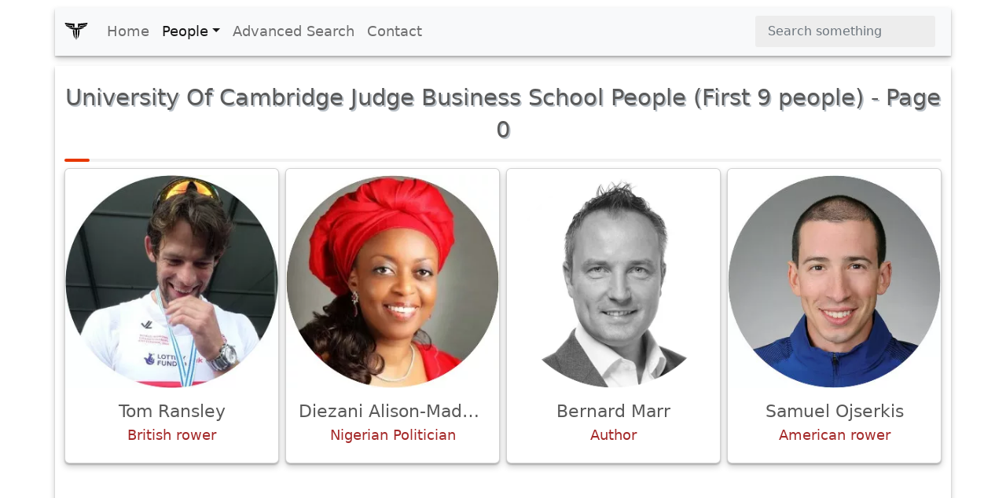

--- FILE ---
content_type: text/html; charset=UTF-8
request_url: https://www.xwhos.com/education/university_of_cambridge_judge_business_school.html
body_size: 3621
content:
<!doctype html>
<html lang="en" itemscope="" itemtype="http://schema.org/WebPage">
<head>
	<meta charset="utf-8">
	<meta name="viewport" content="width=device-width,initial-scale=1">	
	<title itemprop="name">University Of Cambridge Judge Business School People (First 9 people) - Page 0 - xwhos.com</title>
    <meta name="generator" content="xwhos.com">
	
	<link rel="canonical" href="https://www.xwhos.com/education/university_of_cambridge_judge_business_school.html">	
	<meta itemprop="url" content="https://www.xwhos.com/education/university_of_cambridge_judge_business_school.html">
	<meta itemprop="datePublished" content="2026-01-30 16:10:23">
	<meta itemprop="dateModified" content="2026-01-30 16:10:23">
	<meta itemprop="inLanguage" content="en-US">
	
	
	<meta itemprop="keywords" content="Biography, whois, about, whence,where was he born,how old,is married,children,height,weight,remarks,films,movies,xwhos.com">
	<meta itemprop="description" content="University Of Cambridge Judge Business School People (First 9 people) - The world most largest biography website 5,599,575 Total Biography , You can filter by">
	
	<meta name="title" property="og:title" content="University Of Cambridge Judge Business School People (First 9 people) - Page 0 - xwhos.com">
	<meta name="author" property="article:author" content="xwhos.com">
	<meta name="description" property="og:description" content="University Of Cambridge Judge Business School People (First 9 people) - The world most largest biography website 5,599,575 Total Biography , You can filter by">
	<meta name="twitter:image" property="og:image" content="https://www.xwhos.com/img/xwhos_logo.svg">
	<meta name="publisher" content="xwhos.com">
	
	<meta property="og:site_name" content="xwhos.com">
	<meta property="og:type" content="article">
	<meta property="article:section" content="education university of cambridge judge business school persons">
	<meta property="article:section:type" content="Detail Page">
	<meta property="article:section:list" content="education university of cambridge judge business school persons">
	<meta property="literal-category" content="education university of cambridge judge business school persons">
	<meta property="og:url" content="https://www.xwhos.com/education/university_of_cambridge_judge_business_school.html">
	<meta property="article:tag" content="Biography, whois, about, whence,where was he born,how old,is married,children,height,weight,remarks,films,movies,xwhos.com">
	
		
	<meta name="twitter:card" content="summary_large_image">
	<meta name="twitter:site" content="xwhos.com">
	<meta name="twitter:creator" content="xwhos.com">
	<meta name="twitter:title" content="University Of Cambridge Judge Business School People (First 9 people) - Page 0 - xwhos.com">
	<meta name="twitter:description" content="University Of Cambridge Judge Business School People (First 9 people) - The world most largest biography website 5,599,575 Total Biography , You can filter by  | ">
	<meta name="twitter:url" content="https://www.xwhos.com/education/university_of_cambridge_judge_business_school.html">
	
	<meta name="theme-color" content="#FFFFFF">
		<!-- Add to home screen for Safari on iOS -->
	<meta name="mobile-web-app-capable" content="yes">
	<meta name="apple-mobile-web-app-status-bar-style" content="black">
	<meta name="apple-mobile-web-app-title" content="xwhos.com">
	<meta name="msapplication-TileImage" content="https://www.xwhos.com/img/xwhos_logo_144x144.png">
	<meta name="msapplication-TileColor" content="#2F3BA2">

	<link rel="dns-prefetch" href="//www.google.com">
	<link rel="dns-prefetch" href="//google-analytics.com">
	
	<meta name="google-site-verification" content="riG9gkCpakZKY1KwsKXyNccuUfO3BiOqzGvLy7gj2rU">
	<meta name="yandex-verification" content="6fc2894784162c29">
	<meta name="msvalidate.01" content="009732FA9BE8A4FF4A4EA6E8A3CF70EC"><!--bing-->
	
	<meta itemprop="accessibilityControl" content="fullKeyboardControl">
	<meta itemprop="accessibilityControl" content="fullMouseControl">
	<meta itemprop="accessibilityHazard" content="noFlashing">
	<meta itemprop="accessibilityHazard" content="noMotionSimulation">
	<meta itemprop="accessibilityHazard" content="noSound">
	<meta itemprop="accessibilityAPI" content="ARIA">
	
	<link rel="shortcut icon" href="https://www.xwhos.com/img/xwhos_logo_dark_35-28.webp">
	<link rel="stylesheet" href="https://cdn.jsdelivr.net/npm/bootstrap@5.2.3/dist/css/bootstrap.min.css" crossorigin="anonymous">
	<link rel="stylesheet" href="https://www.xwhos.com/css/carousel.css">
	<link rel='stylesheet' href='https://cdnjs.cloudflare.com/ajax/libs/OwlCarousel2/2.3.4/assets/owl.carousel.min.css'>
	<link rel='stylesheet' href='https://cdnjs.cloudflare.com/ajax/libs/OwlCarousel2/2.3.4/assets/owl.theme.default.css'>
	<link rel="stylesheet" href="https://www.xwhos.com/css/ilze.css">
	
	<!--<link rel="manifest" href="https://www.xwhos.com/manifest.json">-->
	<script type="application/ld+json">
    {
      "@context": "https://schema.org",
      "@type": "Organization",
	  "name":"xwhos.com",
      "url":"https://www.xwhos.com/",
      "logo": "https://www.xwhos.com/img/xwhos_logo.svg"
	}
    </script>

</head>
  <body>
	<header itemscope itemtype="https://schema.org/WPHeader">
		<meta itemprop="name"		content="Biography website - xwhos.com">
		<meta itemprop="headline"	content="University Of Cambridge Judge Business School People (First 9 people) - Page 0 - xwhos.com">
	<nav class="navbar navbar-expand-md navbar-light fixed-top bg-light container" itemscope itemtype="http://www.schema.org/SiteNavigationElement">
		<div class="container-fluid">
		<a class="navbar-brand" href="https://www.xwhos.com/" title="Home">
			<img class="logo" src="https://www.xwhos.com/img/xwhos_logo.svg" width="30" height="30" alt="xwhos.com Logo">
		  </a>
		  <button class="navbar-toggler" type="button" data-bs-toggle="collapse" data-bs-target="#navbarCollapse" aria-controls="navbarCollapse" aria-expanded="false" aria-label="Toggle navigation">
			<span class="navbar-toggler-icon"> <!-- --> </span>
		  </button>
		  <div class="collapse navbar-collapse" id="navbarCollapse">
			<ul class="navbar-nav me-auto mb-2 mb-md-0">
			  <li class="nav-item" itemprop="name">
				<a class="nav-link " itemprop="url" href="https://www.xwhos.com/" title="Home">Home</a>
			  </li>
			  <li class="nav-item dropdown" id="myDropdown">
				<a class="nav-link dropdown-toggle active" href="#people" title="People" data-bs-toggle="dropdown">People</a>
				<ul class="dropdown-menu">
				  <li itemprop="name"><a class="dropdown-item" href="https://www.xwhos.com/people_on_the_agenda.html" itemprop="url" title="People on the agenda">People on the agenda</a></li>
				  <li itemprop="name"><a class="dropdown-item" href="https://www.xwhos.com/new_added_biographies.html" itemprop="url" title="New added biographies">New added biographies</a></li>
				  <li itemprop="name"><a class="dropdown-item" href="https://www.xwhos.com/most_read_biographies.html" itemprop="url" title="Most Read biographies">Most Read biographies</a></li>
				  <li itemprop="name"><a class="dropdown-item" href="https://www.xwhos.com/born_today.html" itemprop="url" title="Born today People">Born today People</a></li>
				  <li itemprop="name"><a class="dropdown-item" href="https://www.xwhos.com/died_today.html" itemprop="url" title="Died today People">Died today People</a></li>
				</ul>
			  </li>
			  <li class="nav-item" itemprop="name">
				<a class="nav-link " itemprop="url" href="https://www.xwhos.com/advanced_search.html" title="Advanced Search">Advanced Search</a>
			  </li>
			  <li class="nav-item" itemprop="name">
				<a class="nav-link " itemprop="url" href="https://www.xwhos.com/contact.html" title="Contact">Contact</a>
			  </li>
			</ul>
			<form id="quick_search" class="d-flex" role="search">
			  <input onkeyup="quick_search_result(this.value)" class="form-control me-2" type="search" placeholder="Search something" aria-label="Search">
			  <!-- <button class="btn btn-outline-success" type="submit">Search</button> -->
			</form>
			<div class=""><div id="livesearch_scroll" class="livesearch  livesearch_scroll quick_search d-none"></div></div>
		  </div>
		</div>
  </nav>
</header>
    <main class="main">
		 
<div class="container">
  <h2 itemprop="name" class="line-title"><span class='kategori_baslik'>University Of Cambridge Judge Business School</span> People (First 9 people) -  Page 0</h2>
  <div class="row row-cols-1 row-cols-sm-1 row-cols-md-2 row-cols-lg-4 row-cols-xl-4 g-2">
			<div class="col" itemscope itemtype="http://schema.org/Person">
		  <div class="card ilze_shadow text-center pt-2">
			 <a href="https://www.xwhos.com/person/tom_ransley-whois.html" title="Tom Ransley ">
				<img class="img-fluid center-block lazy" width="300" height="300" src="https://www.xwhos.com/img/nophoto.svg"  data-src=https://www.xwhos.com/photo/whois_tom_ransley_2019-02-22_0.webp alt="Tom Ransley">
			 </a> 
			<div class="card-body">
				<h3	itemprop="name">Tom Ransley</h3>
				<meta itemprop="givenName" content="Tom">
				<meta itemprop="familyName" content="Ransley">
				<meta itemprop="image" content="https://www.xwhos.com/photo/whois_tom_ransley_2019-02-22_0.webp">
				<h4	itemprop="jobTitle">British rower</h4>
			</div>
		  </div>
		</div>
			<div class="col" itemscope itemtype="http://schema.org/Person">
		  <div class="card ilze_shadow text-center pt-2">
			 <a href="https://www.xwhos.com/person/diezani_alison_madueke-whois.html" title="Diezani Alison-Madueke ">
				<img class="img-fluid center-block lazy" width="300" height="300" src="https://www.xwhos.com/img/nophoto.svg"  data-src=https://www.xwhos.com/photo/whois_diezani_alison_madueke_profile_2051914.webp alt="Diezani Alison-Madueke">
			 </a> 
			<div class="card-body">
				<h3	itemprop="name">Diezani Alison-Madueke</h3>
				<meta itemprop="givenName" content="Diezani">
				<meta itemprop="familyName" content="Alison-Madueke">
				<meta itemprop="image" content="https://www.xwhos.com/photo/whois_diezani_alison_madueke_profile_2051914.webp">
				<h4	itemprop="jobTitle">Nigerian Politician</h4>
			</div>
		  </div>
		</div>
			<div class="col" itemscope itemtype="http://schema.org/Person">
		  <div class="card ilze_shadow text-center pt-2">
			 <a href="https://www.xwhos.com/person/bernard_marr-whois.html" title="Bernard Marr ">
				<img class="img-fluid center-block lazy" width="300" height="300" src="https://www.xwhos.com/img/nophoto.svg"  data-src=https://www.xwhos.com/photo/whois_bernard_marr_profile_701911.webp alt="Bernard Marr">
			 </a> 
			<div class="card-body">
				<h3	itemprop="name">Bernard Marr</h3>
				<meta itemprop="givenName" content="Bernard">
				<meta itemprop="familyName" content="Marr">
				<meta itemprop="image" content="https://www.xwhos.com/photo/whois_bernard_marr_profile_701911.webp">
				<h4	itemprop="jobTitle">Author</h4>
			</div>
		  </div>
		</div>
			<div class="col" itemscope itemtype="http://schema.org/Person">
		  <div class="card ilze_shadow text-center pt-2">
			 <a href="https://www.xwhos.com/person/samuel_ojserkis-whois.html" title="Samuel Ojserkis ">
				<img class="img-fluid center-block lazy" width="300" height="300" src="https://www.xwhos.com/img/nophoto.svg"  data-src=https://www.xwhos.com/photo/whois_samuel_ojserkis_profile_1414525.webp alt="Samuel Ojserkis">
			 </a> 
			<div class="card-body">
				<h3	itemprop="name">Samuel Ojserkis</h3>
				<meta itemprop="givenName" content="Samuel">
				<meta itemprop="familyName" content="Ojserkis">
				<meta itemprop="image" content="https://www.xwhos.com/photo/whois_samuel_ojserkis_profile_1414525.webp">
				<h4	itemprop="jobTitle">American rower</h4>
			</div>
		  </div>
		</div>
				<div class="text-center ads">
			<!-- metin -->
			<ins class="adsbygoogle"
				 style="display:block"
				 data-ad-client="ca-pub-4325062618439284"
				 data-ad-slot="7665034508"
				 data-ad-format="auto"
				 data-full-width-responsive="true"></ins>
			<script>(adsbygoogle = window.adsbygoogle || []).push({});</script>
		</div>
	<!--<script>(adsbygoogle = window.adsbygoogle || []).push({});</script>	-->
		<div class="col" itemscope itemtype="http://schema.org/Person">
		  <div class="card ilze_shadow text-center pt-2">
			 <a href="https://www.xwhos.com/person/victoria_valentine-whois.html" title="Victoria Valentine ">
				<img class="img-fluid center-block lazy" width="300" height="300" src="https://www.xwhos.com/img/nophoto.svg"  data-src=https://www.xwhos.com/img/nophoto.svg alt="Victoria Valentine">
			 </a> 
			<div class="card-body">
				<h3	itemprop="name">Victoria Valentine</h3>
				<meta itemprop="givenName" content="Victoria">
				<meta itemprop="familyName" content="Valentine">
				<meta itemprop="image" content="https://www.xwhos.com/img/nophoto.svg">
				<h4	itemprop="jobTitle">Journalist</h4>
			</div>
		  </div>
		</div>
			<div class="col" itemscope itemtype="http://schema.org/Person">
		  <div class="card ilze_shadow text-center pt-2">
			 <a href="https://www.xwhos.com/person/fuganto_widjaja-whois.html" title="Fuganto Widjaja ">
				<img class="img-fluid center-block lazy" width="300" height="300" src="https://www.xwhos.com/img/nophoto.svg"  data-src=https://www.xwhos.com/photo/whois_fuganto_widjaja_profile_662330.webp alt="Fuganto Widjaja">
			 </a> 
			<div class="card-body">
				<h3	itemprop="name">Fuganto Widjaja</h3>
				<meta itemprop="givenName" content="Fuganto">
				<meta itemprop="familyName" content="Widjaja">
				<meta itemprop="image" content="https://www.xwhos.com/photo/whois_fuganto_widjaja_profile_662330.webp">
				<h4	itemprop="jobTitle">Indonesian businessman</h4>
			</div>
		  </div>
		</div>
			<div class="col" itemscope itemtype="http://schema.org/Person">
		  <div class="card ilze_shadow text-center pt-2">
			 <a href="https://www.xwhos.com/person/alison_brittain-whois.html" title="Alison Brittain ">
				<img class="img-fluid center-block lazy" width="300" height="300" src="https://www.xwhos.com/img/nophoto.svg"  data-src=https://www.xwhos.com/photo/whois_alison_brittain_2019-02-10_0.webp alt="Alison Brittain">
			 </a> 
			<div class="card-body">
				<h3	itemprop="name">Alison Brittain</h3>
				<meta itemprop="givenName" content="Alison">
				<meta itemprop="familyName" content="Brittain">
				<meta itemprop="image" content="https://www.xwhos.com/photo/whois_alison_brittain_2019-02-10_0.webp">
				<h4	itemprop="jobTitle">Chief Executive Officer of Whitbread</h4>
			</div>
		  </div>
		</div>
			<div class="col" itemscope itemtype="http://schema.org/Person">
		  <div class="card ilze_shadow text-center pt-2">
			 <a href="https://www.xwhos.com/person/eben_upton-whois.html" title="Eben Upton ">
				<img class="img-fluid center-block lazy" width="300" height="300" src="https://www.xwhos.com/img/nophoto.svg"  data-src=https://www.xwhos.com/photo/whois_eben_upton_2019-02-15_0.webp alt="Eben Upton">
			 </a> 
			<div class="card-body">
				<h3	itemprop="name">Eben Upton</h3>
				<meta itemprop="givenName" content="Eben">
				<meta itemprop="familyName" content="Upton">
				<meta itemprop="image" content="https://www.xwhos.com/photo/whois_eben_upton_2019-02-15_0.webp">
				<h4	itemprop="jobTitle">British software engineer</h4>
			</div>
		  </div>
		</div>
				<div class="text-center ads">
			<!-- metin -->
			<ins class="adsbygoogle"
				 style="display:block"
				 data-ad-client="ca-pub-4325062618439284"
				 data-ad-slot="7665034508"
				 data-ad-format="auto"
				 data-full-width-responsive="true"></ins>
			<script>(adsbygoogle = window.adsbygoogle || []).push({});</script>
		</div>
	<!--<script>(adsbygoogle = window.adsbygoogle || []).push({});</script>	-->
		<div class="col" itemscope itemtype="http://schema.org/Person">
		  <div class="card ilze_shadow text-center pt-2">
			 <a href="https://www.xwhos.com/person/toyosi_akerele_ogunsiji-whois.html" title="Toyosi Akerele-Ogunsiji ">
				<img class="img-fluid center-block lazy" width="300" height="300" src="https://www.xwhos.com/img/nophoto.svg"  data-src=https://www.xwhos.com/photo/whois_toyosi_akerele_ogunsiji_profile_4015315.webp alt="Toyosi Akerele-Ogunsiji">
			 </a> 
			<div class="card-body">
				<h3	itemprop="name">Toyosi Akerele-Ogunsiji</h3>
				<meta itemprop="givenName" content="Toyosi">
				<meta itemprop="familyName" content="Akerele-Ogunsiji">
				<meta itemprop="image" content="https://www.xwhos.com/photo/whois_toyosi_akerele_ogunsiji_profile_4015315.webp">
				<h4	itemprop="jobTitle">Nigerian social entrepreneur</h4>
			</div>
		  </div>
		</div>
			
  </div>
</div> 
 <div class="container p-2 text-center">
			</div>    
	</main>
	<footer class="container footer">
		<p class="float-end"><a href="#">Back to top</a></p>
		<p>&copy; 2015 <a href="https://www.xwhos.com/privacy_policy.html">Privacy Policy</a></p>
	</footer>

	<script src="https://ajax.googleapis.com/ajax/libs/jquery/3.6.1/jquery.min.js"></script>
	<script src="https://cdn.jsdelivr.net/npm/bootstrap@5.2.3/dist/js/bootstrap.bundle.min.js" crossorigin="anonymous"></script>
	<!--<script src="https://cdnjs.cloudflare.com/ajax/libs/OwlCarousel2/2.3.4/owl.carousel.min.js"></script>-->
	<script src="https://www.xwhos.com/js/owl.carousel.min.js"></script>
    <script src="https://www.xwhos.com/js/ilze.js"></script>
	<script src="//instant.page/5.1.1"></script>
	<!-- Global site tag (gtag.js) - Google Analytics  26-01-2019 -->
	<script async src="https://www.googletagmanager.com/gtag/js?id=UA-133289235-1"></script>
	
		<!-- Google Adsense 26-01-2019 -->
	<script data-ad-client="ca-pub-4325062618439284" async src="https://pagead2.googlesyndication.com/pagead/js/adsbygoogle.js"></script>
						
	
	  </body>
</html>

--- FILE ---
content_type: text/html; charset=utf-8
request_url: https://www.google.com/recaptcha/api2/aframe
body_size: 269
content:
<!DOCTYPE HTML><html><head><meta http-equiv="content-type" content="text/html; charset=UTF-8"></head><body><script nonce="J229_NX49KixSe2XeEBv2Q">/** Anti-fraud and anti-abuse applications only. See google.com/recaptcha */ try{var clients={'sodar':'https://pagead2.googlesyndication.com/pagead/sodar?'};window.addEventListener("message",function(a){try{if(a.source===window.parent){var b=JSON.parse(a.data);var c=clients[b['id']];if(c){var d=document.createElement('img');d.src=c+b['params']+'&rc='+(localStorage.getItem("rc::a")?sessionStorage.getItem("rc::b"):"");window.document.body.appendChild(d);sessionStorage.setItem("rc::e",parseInt(sessionStorage.getItem("rc::e")||0)+1);localStorage.setItem("rc::h",'1769789425375');}}}catch(b){}});window.parent.postMessage("_grecaptcha_ready", "*");}catch(b){}</script></body></html>